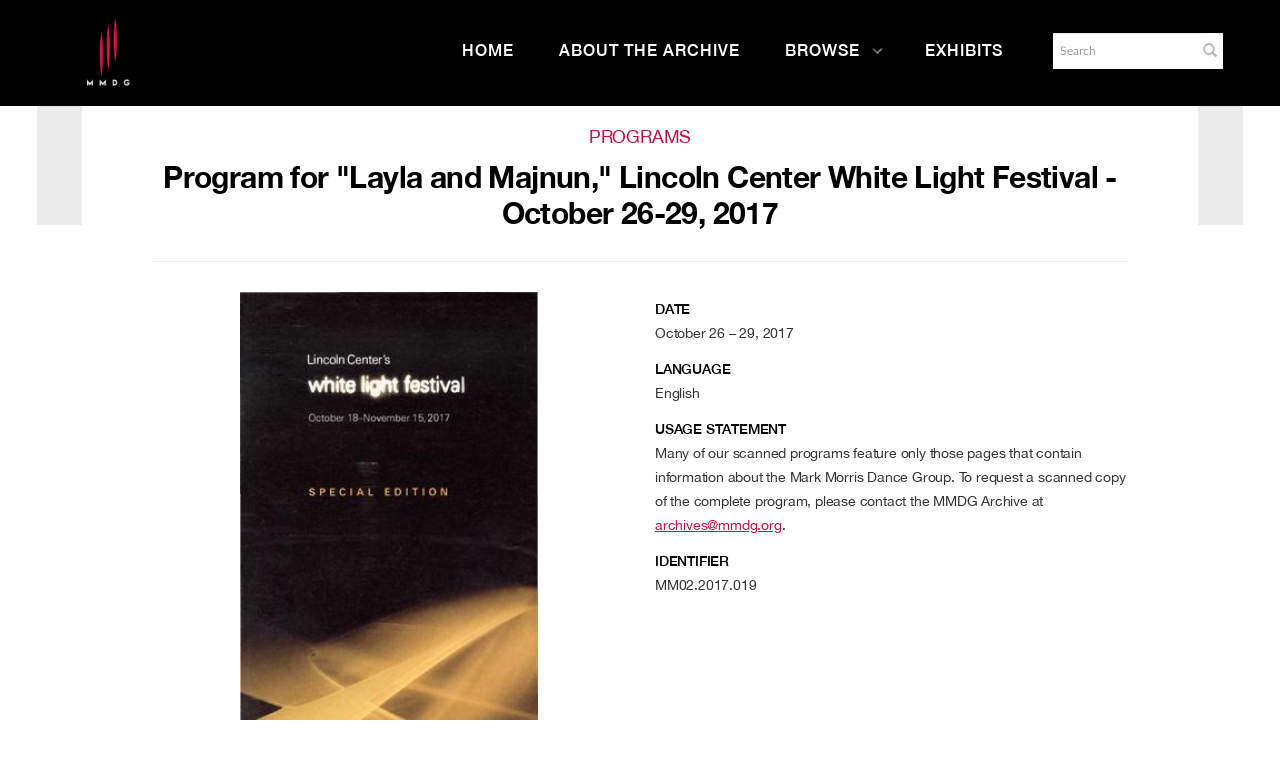

--- FILE ---
content_type: text/html; charset=UTF-8
request_url: https://archives.mmdg.org/Detail/objects/2998
body_size: 9073
content:
<!DOCTYPE html>
<html lang="en">
	<head>
	<meta charset="utf-8">
	<meta name="viewport" content="width=device-width, initial-scale=1.0, minimum-scale=1.0"/>
		<script src='/assets/jquery/js/jquery.min.js' type='text/javascript'></script>
<link rel='stylesheet' href='/assets/bootstrap/css/bootstrap.css' type='text/css' media='all'/>
<script src='/assets/bootstrap/js/bootstrap.js' type='text/javascript'></script>
<link rel='stylesheet' href='/assets/bootstrap/css/bootstrap-theme.css' type='text/css' media='all'/>
<script src='/assets/jquery/js/jquery-migrate-3.0.1.js' type='text/javascript'></script>
<script src='/assets/plyr/plyr.js' type='text/javascript'></script>
<link rel='stylesheet' href='/assets/plyr/plyr.css' type='text/css' media='all'/>
<script src='/assets/jquery/circular-slider/circular-slider.js' type='text/javascript'></script>
<link rel='stylesheet' href='/assets/jquery/circular-slider/circular-slider.css' type='text/css' media='all'/>
<script src='/assets/jquery/js/threesixty.min.js' type='text/javascript'></script>
<link rel='stylesheet' href='/assets/fontawesome/css/font-awesome.min.css' type='text/css' media='all'/>
<script src='/assets/pdfjs/pdf.js' type='text/javascript'></script>
<link rel='stylesheet' href='/assets/pdfjs/viewer/viewer.css' type='text/css' media='all'/>
<script src='/assets/jquery/js/jquery.scrollTo.min.js' type='text/javascript'></script>
<link rel='stylesheet' href='/themes/default/assets/pawtucket/css/fonts.css' type='text/css' media='all'/>
<script src='/assets/leaflet/leaflet.js' type='text/javascript'></script>
<link rel='stylesheet' href='/assets/leaflet/leaflet.css' type='text/css' media='all'/>
<script src='/assets/leaflet/geocoder/geocoder.js' type='text/javascript'></script>
<link rel='stylesheet' href='/assets/leaflet/geocoder/geocoder.css' type='text/css' media='all'/>
<script src='/assets/leaflet/leaflet.rotatedMarker.js' type='text/javascript'></script>
<script src='/assets/jquery/js/jquery.cookie.js' type='text/javascript'></script>
<script src='/assets/jquery/js/jquery.cookiejar.js' type='text/javascript'></script>
<script src='/assets/jquery/js/jquery.jscroll.js' type='text/javascript'></script>
<script src='/assets/jquery/js/jquery.hscroll.js' type='text/javascript'></script>
<script src='/assets/jquery/js/jquery.jscrollpane.min.js' type='text/javascript'></script>
<link rel='stylesheet' href='/assets/jquery/js/jquery.jscrollpane.css' type='text/css' media='all'/>
<script src='/assets/ca/js/ca.utils.js' type='text/javascript'></script>
<script src='/assets/jquery/jquery-ui/jquery-ui.min.js' type='text/javascript'></script>
<link rel='stylesheet' href='/assets/jquery/jquery-ui/jquery-ui.min.css' type='text/css' media='all'/>
<link rel='stylesheet' href='/assets/jquery/jquery-ui/jquery-ui.structure.min.css' type='text/css' media='all'/>
<link rel='stylesheet' href='/assets/jquery/jquery-ui/jquery-ui.theme.min.css' type='text/css' media='all'/>
<script src='/assets/ca/js/ca.genericpanel.js' type='text/javascript'></script>
<script src='/assets/mediaelement/mediaelement-and-player.min.js' type='text/javascript'></script>
<link rel='stylesheet' href='/assets/mediaelement/mediaelementplayer.min.css' type='text/css' media='all'/>
<script src='/assets/jquery/js/jquery.mousewheel.js' type='text/javascript'></script>
<script src='/assets/chartist/dist/chartist.min.js' type='text/javascript'></script>
<link rel='stylesheet' href='/assets/chartist/dist/chartist.min.css' type='text/css' media='all'/>
<script src='/assets/ca/js/ca.mediaplayer.js' type='text/javascript'></script>
<script src='/assets/jquery/jquery-tileviewer/jquery.tileviewer.js' type='text/javascript'></script>
<link rel='stylesheet' href='/assets/jquery/jquery-tileviewer/jquery.tileviewer.css' type='text/css' media='all'/>
<script src='/assets/jquery/js/jquery.hotkeys.js' type='text/javascript'></script>
<script src='/assets/jquery/js/jquery.jCarousel.js' type='text/javascript'></script>
<link rel='stylesheet' href='/assets/jquery/js/jquery.jCarousel.css' type='text/css' media='all'/>
<script src='/assets/jquery/js/readmore.min.js' type='text/javascript'></script>
<script src='https://maps.googleapis.com/maps/api/js?key=' type='text/javascript'></script>
<script src='/assets/ca/js/ca.googlemaps.js' type='text/javascript'></script>
<script src='/assets/google/markerclusterer.js' type='text/javascript'></script>
<script src='/assets/google/geolocationmarker.js' type='text/javascript'></script>
<link rel='stylesheet' href='/themes/default/assets/pawtucket/css/main.css' type='text/css' media='all'/>
<link rel='stylesheet' href='/themes/mmdg/assets/pawtucket/css/theme.css' type='text/css' media='all'/>
	<link rel="apple-touch-icon" sizes="120x120" href="/themes/mmdg/assets/pawtucket/graphics/apple-touch-icon.png">
	<link rel="icon" type="image/png" sizes="32x32" href="/themes/mmdg/assets/pawtucket/graphics/favicon-32x32.png">
	<link rel="icon" type="image/png" sizes="16x16" href="/themes/mmdg/assets/pawtucket/graphics/favicon-16x16.png">
	
	<title>Mark Morris Dance Group</title>
	
	<script type="text/javascript">
		jQuery(document).ready(function() {
    		jQuery('#browse-menu').on('click mouseover mouseout mousemove mouseenter',function(e) { e.stopPropagation(); });
    	});
	</script>
<!-- Google Tag Manager -->
<script>(function(w,d,s,l,i){w[l]=w[l]||[];w[l].push({'gtm.start':
new Date().getTime(),event:'gtm.js'});var f=d.getElementsByTagName(s)[0],
j=d.createElement(s),dl=l!='dataLayer'?'&l='+l:'';j.async=true;j.src=
'https://www.googletagmanager.com/gtm.js?id='+i+dl;f.parentNode.insertBefore(j,f);
})(window,document,'script','dataLayer','GTM-K6ZDNPJ');</script>
<!-- End Google Tag Manager -->
</head>
<body>
<!-- Google Tag Manager (noscript) -->
<noscript><iframe src="https://www.googletagmanager.com/ns.html?id=GTM-K6ZDNPJ"
height="0" width="0" style="display:none;visibility:hidden"></iframe></noscript>
<!-- End Google Tag Manager (noscript) -->
	<div id="skipNavigation"><a href="#main">Skip to main content</a></div>
	<nav class="navbar navbar-default yamm" role="navigation" aria-label="main navigation">
		<div class="container menuBar">
			<!-- Brand and toggle get grouped for better mobile display -->
			<div class="navbar-header">
				<button type="button" class="navbar-toggle" data-toggle="collapse" data-target="#bs-main-navbar-collapse-1">
					<span class="sr-only">Toggle navigation</span>
					<span class="icon-bar"></span>
					<span class="icon-bar"></span>
					<span class="icon-bar"></span>
				</button>
<a href='https://www.markmorrisdancegroup.org' class='navbar-brand' target='_blank'><img src='/themes/mmdg/assets/pawtucket/graphics/mmdg_main_logo.png' alt='Mark Morris Dance Group' /></a>			</div>

		<!-- Collect the nav links, forms, and other content for toggling -->
			<!-- bs-user-navbar-collapse is the user menu that shows up in the toggle menu - hidden at larger size -->
			<div class="collapse navbar-collapse" id="bs-main-navbar-collapse-1">
				<form class="navbar-form navbar-right" role="search" action="/MultiSearch/Index" aria-label="Search">
					<div class="formOutline">
						<div class="form-group">
							<label for="headerSearchInput">Search</label>
							<input type="text" class="form-control" id="headerSearchInput" placeholder="Search" name="search" autocomplete="off" aria-label="Search" />
						</div>
						<button type="submit" class="btn-search" id="headerSearchButton"><span class="glyphicon glyphicon-search" role="button" aria-label="Submit"></span></button>
					</div>
				</form>
				<script type="text/javascript">
					$(document).ready(function(){
						$('#headerSearchButton').prop('disabled',true);
						$('#headerSearchInput').on('keyup', function(){
							$('#headerSearchButton').prop('disabled', this.value == "" ? true : false);     
						})
					});
				</script>
				<ul class="nav navbar-nav navbar-right menuItems" role="list" aria-label="Primary Navigation">
					<li ><a href='/'>Home</a></li>
					<li ><a href='/About/AboutArchive'>About the Archive</a></li>
									<li class="dropdown" style="position:relative;"><a href="#" class="dropdown-toggle mainhead top" data-toggle="dropdown">Browse<svg class="arrow" width="100%" height="100%" viewBox="0 0 50 93" xmlns="http://www.w3.org/2000/svg" aria-label="dropdown icon"><path d="M48.81669624 43.8632848L7.0935796 2.14016821c-1.6202242-1.62022428-4.2331871-1.62022428-5.8534114 0-1.6202243 1.62022428-1.6202243 4.23318714 0 5.85341142L40.06935822 46.8227696 1.2401682 85.6519596c-1.6202243 1.6202243-1.6202243 4.2331872 0 5.8534115.8054294.8054294 1.8637262 1.2081441 2.922023 1.2081441 1.0582968 0 2.1165936-.4027147 2.922023-1.2081441l41.73248204-41.7231166c.81479487-.8147949 1.21750958-1.8918226 1.20814412-2.9594849.00936546-1.0676622-.39334925-2.1446899-1.20814412-2.9594848z" fill="currentColor" fill-rule="evenodd"></path></svg></a>
					
					<ul class="dropdown-menu">
<li><a href='/Browse/works'>Works</a></li><li><a href='/Browse/events'>Performances & Events</a></li><li><a href='/Browse/entities'>Performers, Collaborators,<br/>& Presenters</a></li><li><a href='/Browse/objects'>Media</a></li><li><a href='/Browse/venues'>Venues</a></li>						<span class="main-nav__item-icon js-icon"></span>
					</ul>	
				</li>
	
					<li ><a href='/Gallery/Index'>Exhibits</a></li>
				</ul>
			</div><!-- /.navbar-collapse -->
		</div><!-- end container -->
	</nav>
		<div class="container"><div class="row"><div class="col-xs-12">
	
		<div role="main" id="main"><div id="pageArea" class='ca_objects objects program detail'>
<div class="row">
	<div class='col-xs-12 navTop'><!--- only shown at small screen size -->
		
	</div><!-- end detailTop -->
	<div class='navLeftRight col-xs-1 col-sm-1 col-md-1 col-lg-1'>
		<div class="detailNavBgLeft">
			
		</div><!-- end detailNavBgLeft -->
	</div><!-- end col -->
	<div class='col-xs-12 col-sm-10 col-md-10 col-lg-10'>
			<div class="row">
				<div class='col-md-12 col-lg-12 text-center'>
					<H1>Programs</H1>
					<H2>Program for "Layla and Majnun," Lincoln Center White Light Festival - October 26-29, 2017</H2>
					<hr/>
				</div><!-- end col -->
			</div><!-- end row -->
			<div class="row">			
				<div class='col-sm-6 col-md-6 col-lg-6'>
					
					<div id='slideContent2796'><div data-representation_id='2796' class='repViewerContCont'><div id='cont2796' class='repViewerCont'><div><a href='#' class='zoomButton' onclick='caMediaPanel.showPanel("/Detail/GetMediaOverlay/context/objects/id/2998/representation_id/2796/overlay/1"); return false;'><img src='https://archives.mmdg.org/media/collectiveaccess/images/2/7/9331_ca_object_representations_media_2796_mediumlarge.jpg' id='caMediaOverlayTileViewer_2796_detail' width='269' height='450' alt='Program for &quot;Layla and Majnun,&quot; Lincoln Center White Light Festival - October 26-29, 2017' /></a></div>	<div class='detailMediaToolbar'><a href='#' class='zoomButton' onclick='caMediaPanel.showPanel("/Detail/GetMediaOverlay/context/objects/id/2998/representation_id/2796/set_id/0/overlay/1", function() { var url = jQuery("#" + caMediaPanel.getPanelID()).data("reloadUrl"); if(url) { window.location = url; } }); return false;' aria-label='Open Media View'><span class='glyphicon glyphicon-zoom-in' role='graphics-document' aria-label='Open Media View'></span></a>
<a href='/Detail/DownloadRepresentation/context/objects/representation_id/2796/id/2998/download/1/version/original' aria-label='Download' class='dlButton'> <span class='glyphicon glyphicon-download-alt' role='graphics-document' aria-label='Download'></span></a></div><!-- end detailMediaToolbar -->
</div></div></div>
	
<script type='text/javascript'>
	jQuery(document).ready(function() {
			if (jQuery('#detailAnnotations').length) { jQuery('#detailAnnotations').load('/Detail/GetTimebasedRepresentationAnnotationList/context/objects/id/2998/representation_id/' + "2796"); }
	});
</script>				
				
				<div id="detailAnnotations"></div>
				
								
					
				</div><!-- end col -->
				<div class='col-sm-6 col-md-6 col-lg-6'>
					
					<div class="unit trimText"><label>Date</label>October 26 – 29, 2017</div>
					
					
					
					
					
					
					
					
					
					
					
					<div class="unit trimText"><label>Language</label>English</div>
					
<div class='unit trimText'><label>Usage Statement</label>Many of our scanned programs feature only those pages that contain information about the Mark Morris Dance Group. To request a scanned copy of the complete program, please contact the MMDG Archive at <a href="mailto:archives@mmdg.org">archives@mmdg.org</a>.</div>					
										
					<div class="unit trimText"><label>Identifier</label>MM02.2017.019</div>
				</div>
			</div><!-- end row -->
			<div class="row">
				<div class='col-sm-12'>
<div class='unit'><H3>Related Works</H3><div class='unit detailLinksGrid'><div class='row'><div class='col-sm-12 col-md-4'><div class='detailLinksGridItem'><a href='/Detail/works/398'>Layla and Majnun</a></div></div></div></div></div><!-- end unit --><div class='unit'><H3>Related Performances & Events</H3><div class='unit detailLinksGrid'><div class='row'><div class='col-sm-12 col-md-4'><div class='detailLinksGridItem'><a href='/Detail/events/2969'>"Layla and Majnun," Lincoln Center White Light Festival (New York, NY) - October 26-29, 2017</a></div></div></div></div></div><!-- end unit --><div class='unit'><H3>Venues</H3><div class='unit detailLinksGrid'><div class='row'><div class='col-sm-12 col-md-4'><div class='detailLinksGridItem'><a href='/Detail/venues/1173'>Rose Theater (New York, NY)</a></div></div></div></div></div><!-- end unit -->					
					
					
				</div><!-- end col -->
			</div><!-- end row -->
			

			<div class="unit"><h3>Related Media</h3>
				<div id="browseResultsContainer">
					
						<div class="bResultItemCol col-xs-12 col-sm-4">
							<div class="bResultItem" id="row3638">
								<div class="bResultItemContent"><div class="text-center bResultItemImg"><a href="/Detail/objects/3638"><img src="https://archives.mmdg.org/media/collectiveaccess/images/4/0/62714_ca_object_representations_media_4050_medium.jpg" width="400" height="267" alt="The Dance Group and members of The Silk Road Ensemble in &quot;Layla and Majnun,&quot; 2017" /></a></div>
									<div class="bResultItemText">
										<small>Photographs</small><br />
										<a href="/Detail/objects/3638">The Dance Group and members of The Silk Road Ensemble in "Layla and Majnun," 2017</a>
									</div><!-- end bResultItemText -->
								</div><!-- end bResultItemContent -->
							</div><!-- end bResultItem -->
						</div><!-- end col -->
					 
						<div class="bResultItemCol col-xs-12 col-sm-4">
							<div class="bResultItem" id="row3639">
								<div class="bResultItemContent"><div class="text-center bResultItemImg"><a href="/Detail/objects/3639"><img src="https://archives.mmdg.org/media/collectiveaccess/images/4/0/71350_ca_object_representations_media_4051_medium.jpg" width="400" height="267" alt="Zaki Valiyev, Alim Qasimov, Fargana Qasimova, and Rauf Islamov (in foreground), and Mica Bernas and Dallas McMurray (in background) in &quot;Layla and Majnun,&quot; 2017" /></a></div>
									<div class="bResultItemText">
										<small>Photographs</small><br />
										<a href="/Detail/objects/3639">Zaki Valiyev, Alim Qasimov, Fargana Qasimova, and Rauf Islamov (in foreground), and Mica Bernas and Dallas McMurray (in background) in "Layla and Majnun," 2017</a>
									</div><!-- end bResultItemText -->
								</div><!-- end bResultItemContent -->
							</div><!-- end bResultItem -->
						</div><!-- end col -->
					 
						<div class="bResultItemCol col-xs-12 col-sm-4">
							<div class="bResultItem" id="row3640">
								<div class="bResultItemContent"><div class="text-center bResultItemImg"><a href="/Detail/objects/3640"><img src="https://archives.mmdg.org/media/collectiveaccess/images/4/0/99085_ca_object_representations_media_4052_medium.jpg" width="400" height="267" alt="The Dance Group and members of The Silk Road Ensemble in &quot;Layla and Majnun,&quot; 2017" /></a></div>
									<div class="bResultItemText">
										<small>Photographs</small><br />
										<a href="/Detail/objects/3640">The Dance Group and members of The Silk Road Ensemble in "Layla and Majnun," 2017</a>
									</div><!-- end bResultItemText -->
								</div><!-- end bResultItemContent -->
							</div><!-- end bResultItem -->
						</div><!-- end col -->
					 
						<div class="bResultItemCol col-xs-12 col-sm-4">
							<div class="bResultItem" id="row3641">
								<div class="bResultItemContent"><div class="text-center bResultItemImg"><a href="/Detail/objects/3641"><img src="https://archives.mmdg.org/media/collectiveaccess/images/4/0/7632_ca_object_representations_media_4053_medium.jpg" width="400" height="267" alt="The Dance Group, mugham vocalists Alim Qasimov and Fargana Qasimova, and members of The Silk Road Ensemble in &quot;Layla and Majnun,&quot; 2017" /></a></div>
									<div class="bResultItemText">
										<small>Photographs</small><br />
										<a href="/Detail/objects/3641">The Dance Group, mugham vocalists Alim Qasimov and Fargana Qasimova, and members of The Silk Road Ensemble in "Layla and Majnun," 2017</a>
									</div><!-- end bResultItemText -->
								</div><!-- end bResultItemContent -->
							</div><!-- end bResultItem -->
						</div><!-- end col -->
					 
						<div class="bResultItemCol col-xs-12 col-sm-4">
							<div class="bResultItem" id="row3642">
								<div class="bResultItemContent"><div class="text-center bResultItemImg"><a href="/Detail/objects/3642"><img src="https://archives.mmdg.org/media/collectiveaccess/images/4/0/23190_ca_object_representations_media_4054_medium.jpg" width="400" height="267" alt="Domingo Estrada, Jr. and Nicole Sabella (in foreground) with the Dance Group and members of The Silk Road Ensemble in &quot;Layla and Majnun,&quot; 2017" /></a></div>
									<div class="bResultItemText">
										<small>Photographs</small><br />
										<a href="/Detail/objects/3642">Domingo Estrada, Jr. and Nicole Sabella (in foreground) with the Dance Group and members of The Silk Road Ensemble in "Layla and Majnun," 2017</a>
									</div><!-- end bResultItemText -->
								</div><!-- end bResultItemContent -->
							</div><!-- end bResultItem -->
						</div><!-- end col -->
					 
						<div class="bResultItemCol col-xs-12 col-sm-4">
							<div class="bResultItem" id="row3643">
								<div class="bResultItemContent"><div class="text-center bResultItemImg"><a href="/Detail/objects/3643"><img src="https://archives.mmdg.org/media/collectiveaccess/images/4/0/26346_ca_object_representations_media_4055_medium.jpg" width="400" height="267" alt="The Dance Group in &quot;Layla and Majnun,&quot; 2017" /></a></div>
									<div class="bResultItemText">
										<small>Photographs</small><br />
										<a href="/Detail/objects/3643">The Dance Group in "Layla and Majnun," 2017</a>
									</div><!-- end bResultItemText -->
								</div><!-- end bResultItemContent -->
							</div><!-- end bResultItem -->
						</div><!-- end col -->
					 
						<div class="bResultItemCol col-xs-12 col-sm-4">
							<div class="bResultItem" id="row3644">
								<div class="bResultItemContent"><div class="text-center bResultItemImg"><a href="/Detail/objects/3644"><img src="https://archives.mmdg.org/media/collectiveaccess/images/4/0/62565_ca_object_representations_media_4056_medium.jpg" width="400" height="267" alt="The Dance Group in &quot;Layla and Majnun,&quot; 2017" /></a></div>
									<div class="bResultItemText">
										<small>Photographs</small><br />
										<a href="/Detail/objects/3644">The Dance Group in "Layla and Majnun," 2017</a>
									</div><!-- end bResultItemText -->
								</div><!-- end bResultItemContent -->
							</div><!-- end bResultItem -->
						</div><!-- end col -->
					 
						<div class="bResultItemCol col-xs-12 col-sm-4">
							<div class="bResultItem" id="row3645">
								<div class="bResultItemContent"><div class="text-center bResultItemImg"><a href="/Detail/objects/3645"><img src="https://archives.mmdg.org/media/collectiveaccess/images/4/0/41647_ca_object_representations_media_4057_medium.jpg" width="400" height="267" alt="Zaki Valiyev, Alim Qasimov, Fargana Qasimova, Rauf Islamov, and the Dance Group in &quot;Layla and Majnun,&quot; 2017" /></a></div>
									<div class="bResultItemText">
										<small>Photographs</small><br />
										<a href="/Detail/objects/3645">Zaki Valiyev, Alim Qasimov, Fargana Qasimova, Rauf Islamov, and the Dance Group in "Layla and Majnun," 2017</a>
									</div><!-- end bResultItemText -->
								</div><!-- end bResultItemContent -->
							</div><!-- end bResultItem -->
						</div><!-- end col -->
					 
						<div class="bResultItemCol col-xs-12 col-sm-4">
							<div class="bResultItem" id="row3647">
								<div class="bResultItemContent"><div class="text-center bResultItemImg"><a href="/Detail/objects/3647"><img src="https://archives.mmdg.org/media/collectiveaccess/images/4/0/25244_ca_object_representations_media_4058_medium.jpg" width="400" height="267" alt="Zaki Valiyev, Alim Qasimov, Fargana Qasimova, Rauf Islamov, and the Dance Group in &quot;Layla and Majnun,&quot; 2017" /></a></div>
									<div class="bResultItemText">
										<small>Photographs</small><br />
										<a href="/Detail/objects/3647">Zaki Valiyev, Alim Qasimov, Fargana Qasimova, Rauf Islamov, and the Dance Group in "Layla and Majnun," 2017</a>
									</div><!-- end bResultItemText -->
								</div><!-- end bResultItemContent -->
							</div><!-- end bResultItem -->
						</div><!-- end col -->
					 
						<div class="bResultItemCol col-xs-12 col-sm-4">
							<div class="bResultItem" id="row3648">
								<div class="bResultItemContent"><div class="text-center bResultItemImg"><a href="/Detail/objects/3648"><img src="https://archives.mmdg.org/media/collectiveaccess/images/4/0/21316_ca_object_representations_media_4059_medium.jpg" width="400" height="267" alt="Sam Black, Aaron Loux, and Domingo Estrada, Jr. in &quot;Layla and Majnun,&quot; 2017" /></a></div>
									<div class="bResultItemText">
										<small>Photographs</small><br />
										<a href="/Detail/objects/3648">Sam Black, Aaron Loux, and Domingo Estrada, Jr. in "Layla and Majnun," 2017</a>
									</div><!-- end bResultItemText -->
								</div><!-- end bResultItemContent -->
							</div><!-- end bResultItem -->
						</div><!-- end col -->
					
				</div><!-- end browseResultsContainer -->
			</div><!-- end unit -->
			

	</div><!-- end col -->
	<div class='navLeftRight col-xs-1 col-sm-1 col-md-1 col-lg-1'>
		<div class="detailNavBgRight">
			
		</div><!-- end detailNavBgLeft -->
	</div><!-- end col -->
</div><!-- end row -->
<script type='text/javascript'>
	jQuery(document).ready(function() {
		$('.trimText').readmore({
		  speed: 75,
		  maxHeight: 400
		});
	});
</script>		<div style="clear:both; height:1px;"><!-- empty --></div>
		</div><!-- end pageArea --></div><!-- end main -->
		</div><!-- end col --></div><!-- end row --></div><!-- end container -->
		<footer id="footer" role="contentinfo">
			<div class="container">
				<div class="row">
					<div class="col-md-3">
						<div class="footer__nav-header">Dance Group</div>
						<ul class="footer__nav-list">
                        	<li class="footer__nav-item">
                            	<a class="rel footer-link " href="https://markmorrisdancegroup.org/the-dance-group/">Dance Group Overview</a>
                        	</li>
                        	<li class="footer__nav-item">
                           		<a href="https://markmorrisdancegroup.org/the-dance-group/mark-morris/">Mark Morris</a>
                        	</li>
                        	<li class="footer__nav-item">
                            	<a href="https://markmorrisdancegroup.org/the-dance-group/works/">Works</a>
                        	</li>
                            <li class="footer__nav-item">
                        		<a href="https://markmorrisdancegroup.org/the-dance-group/performances/">Performances</a>
                        	</li>
							<li class="footer__nav-item">
                            	<a href="https://markmorrisdancegroup.org/the-dance-group/about/">About</a>
                          	</li>
                            <li class="footer__nav-item">
                            	<a href="https://markmorrisdancegroup.org/the-dance-group/press-room/">Press</a>
                        	</li>
                            <li class="footer__nav-item">
                            	<a href="https://markmorrisdancegroup.org/the-dance-group/community-engagement-on-tour/">Community Engagement On Tour</a>
                        	</li>
                        </ul>
					</div><!-- end col -->
					<div class="col-md-3">
						<div class="footer__nav-header">Dance Center</div>
						<ul class="footer__nav-list">
							<li class="footer__nav-item">
								<a class="rel footer-link " href="https://markmorrisdancegroup.org/dance-center/">Dance Center Overview</a>
							</li>
							<li class="footer__nav-item">
								<a href="https://markmorrisdancegroup.org/dance-center/about-the-dance-center/">About the Dance Center</a>
							</li>
							<li class="footer__nav-item">
								<a href="https://markmorrisdancegroup.org/dance-center/space-rental/">Space Rental</a>
							</li>
							<li class="footer__nav-item">
								<a href="https://markmorrisdancegroup.org/dance-center/wellness-center/">Wellness Center</a>
							</li>
							<li class="footer__nav-item">
								<a href="https://markmorrisdancegroup.org/dance-center/visiting-the-dance-center/">Visiting the Dance Center</a>
							</li>
							<li class="footer__nav-item">
								<a href="https://markmorrisdancegroup.org/dance-center/the-school/family-classes/">Family Classes</a>
							</li>
						</ul>
					</div>
					<div class="col-md-3">
						<div class="footer__nav-header">More</div>
						<ul class="footer__nav-list">
							<li class="footer__nav-item">
								<a class="rel footer-link " href="https://markmorrisdancegroup.org/calendar">Calendar</a>
							</li>
							<li class="footer__nav-item">
								<a href="https://markmorrisdancegroup.org/community/">Community</a>
							</li>
							<li class="footer__nav-item">
								<a href="https://markmorrisdancegroup.org/support/">Support</a>
							</li>
							<li class="footer__nav-item">
								<a href="https://markmorrisdancegroup.org/the-dance-group/careers/">Careers</a>
							</li>
						</ul>
					</div>
					<div class="col-md-3">
						<div class="footer__social-share">
                    		<nav class="social-icons">
								<div class="social-icons__title">Connect</div>
								<ul class="social-icons__list">
									<li class="f jcc aic social-icons__icon social-icons__icon--facebook">
										<a class="w1 social-icons__link" href="https://www.facebook.com/MarkMorrisDanceGroup/" target="_blank" alt="Go to Mark Morris Dance Group Facebook"><svg viewBox="0 0 9 16" xmlns="http://www.w3.org/2000/svg" aria-label="Go to Mark Morris Dance Group Facebook"><path d="M8.5625.39285714V2.75H7.16071429c-.51190733 0-.85714197.10714179-1.03571429.32142857-.17857232.21428679-.26785714.53571214-.26785714.96428572v1.6875h2.61607143L8.125 8.36607143H5.85714286v6.77678567H3.125V8.36607143H.84821429V5.72321429H3.125V3.77678571c0-1.10714839.30952071-1.96577075.92857143-2.57589285.61905071-.6101221 1.44344723-.91517857 2.47321428-.91517857.87500438 0 1.55356902.03571392 2.03571429.10714285z" fill="#100B36" fill-rule="evenodd"></path></svg>          </a>
									</li>
									<li class="f jcc aic social-icons__icon social-icons__icon--facebook">
										<a class="w1 social-icons__link" href="https://www.facebook.com/markmorrisdancecenter" target="_blank" alt="Go to Mark Morris Dance Center Facebook"><svg viewBox="0 0 9 16" xmlns="http://www.w3.org/2000/svg" aria-label="Go to Mark Morris Dance Center Facebook"><path d="M8.5625.39285714V2.75H7.16071429c-.51190733 0-.85714197.10714179-1.03571429.32142857-.17857232.21428679-.26785714.53571214-.26785714.96428572v1.6875h2.61607143L8.125 8.36607143H5.85714286v6.77678567H3.125V8.36607143H.84821429V5.72321429H3.125V3.77678571c0-1.10714839.30952071-1.96577075.92857143-2.57589285.61905071-.6101221 1.44344723-.91517857 2.47321428-.91517857.87500438 0 1.55356902.03571392 2.03571429.10714285z" fill="#100B36" fill-rule="evenodd"></path></svg>          </a>
									</li>
									<li class="f jcc aic social-icons__icon social-icons__icon--twitter">
										<a class="w1 social-icons__link" href="https://twitter.com/MarkMorrisDance" target="_blank" alt="Go to Twitter"><svg viewBox="0 0 15 12" xmlns="http://www.w3.org/2000/svg" aria-label="Go to Twitter"><path d="M14.4642857 1.92857143c-.3988115.58333625-.8809495 1.08035509-1.4464286 1.49107143.0059525.08333375.0089286.2083325.0089286.375 0 .77381339-.1130941 1.5461271-.3392857 2.31696428-.2261916.77083719-.5699382 1.51041313-1.03125 2.21875-.4613118.70833688-1.0104135 1.33481871-1.6473214 1.87946426-.63690798.5446456-1.40475744.9791651-2.30357146 1.3035715C6.80654312 11.8377992 5.84524321 12 4.82142857 12c-1.6131033 0-3.08927902-.4315433-4.42857143-1.2946429.20833438.0238097.44047491.0357143.69642857.0357143 1.33929242 0 2.53273286-.4107101 3.58035715-1.23214283-.62500313-.01190482-1.18452134-.20386719-1.67857143-.57589286s-.83333241-.8467233-1.01785714-1.42410714c.19642955.02976206.37797535.04464286.54464285.04464286.25595366 0 .50892732-.03273777.75892857-.09821429-.66667-.13690544-1.21874781-.46874736-1.65625-.99553571-.43750218-.52678835-.65625-1.13838938-.65625-1.83482143v-.03571429c.40476393.22619161.8392834.3482142 1.30357143.36607143-.3928591-.26190607-.70535598-.60416455-.9375-1.02678571-.23214401-.42262116-.34821428-.88094991-.34821428-1.375 0-.52381214.13095107-1.00892634.39285714-1.45535714.7202417.88690919 1.59672103 1.59672352 2.62946429 2.12946428 1.03274325.53274076 2.13838696.82886875 3.31696428.88839286C7.27380929 3.88987982 7.25 3.66964393 7.25 3.45535714c0-.79762303.28124719-1.47767576.84375-2.04017857.56250281-.56250281 1.24255554-.84375 2.0401786-.84375.8333375 0 1.5357114.3035684 2.1071428.91071429.6488128-.12500063 1.2589257-.35714116 1.8303572-.69642857-.2202392.68452723-.642854 1.21428384-1.2678572 1.58928571.5535742-.05952411 1.1071401-.20833214 1.6607143-.44642857z" fill="currentColor" fill-rule="evenodd"></path></svg></a>
									</li>
									<li class="f jcc aic social-icons__icon social-icons__icon--instagram">
										<a class="w1 social-icons__link" href="https://www.instagram.com/markmorrisdance/" target="_blank" alt="Go to Instagram"><svg viewBox="0 0 14 15" xmlns="http://www.w3.org/2000/svg" aria-label="Go to Instagram"><path d="M8.47321429 8.90178571c.4464308-.4464308.66964285-.98511589.66964285-1.61607142 0-.63095554-.22321205-1.16964063-.66964285-1.61607143C8.02678348 5.22321205 7.48809839 5 6.85714286 5c-.63095554 0-1.16964063.22321205-1.61607143.66964286-.44643081.4464308-.66964286.98511589-.66964286 1.61607143 0 .63095553.22321205 1.16964062.66964286 1.61607142.4464308.44643081.98511589.66964286 1.61607143.66964286.63095553 0 1.16964062-.22321205 1.61607143-.66964286zm.875-4.10714285C10.0327415 5.47917009 10.375 6.30951893 10.375 7.28571429c0 .97619535-.3422585 1.80654419-1.02678571 2.49107142-.68452724.68452719-1.51487608 1.02678569-2.49107143 1.02678569-.97619536 0-1.8065442-.3422585-2.49107143-1.02678569-.68452723-.68452723-1.02678572-1.51487607-1.02678572-2.49107142 0-.97619536.34225849-1.8065442 1.02678572-2.49107143.68452723-.68452724 1.51487607-1.02678572 2.49107143-1.02678572.97619535 0 1.80654419.34225848 2.49107143 1.02678572zm1.75000001-1.75c.1607151.16071509.2410714.35416553.2410714.58035714 0 .22619161-.0803563.41964205-.2410714.58035714-.1607151.16071509-.3541656.24107143-.5803572.24107143s-.419642-.08035634-.5803571-.24107143c-.16071509-.16071509-.24107143-.35416553-.24107143-.58035714 0-.22619161.08035634-.41964205.24107143-.58035714.1607151-.16071509.3541655-.24107143.5803571-.24107143.2261916 0 .4196421.08035634.5803572.24107143zM7.53571429 1.66071429h-.67857143c-.04166688 0-.26934317-.00148808-.68303572-.00446429-.41369254-.00297621-.7276775-.00297621-.94196428 0-.21428679.00297621-.5014863.01190469-.86160715.02678571-.36012084.01488103-.6666654.04464264-.91964285.08928572-.25297746.04464308-.46577295.09970205-.63839286.16517857-.29762054.11904821-.55952268.29166554-.78571429.51785714-.2261916.22619161-.39880892.48809375-.51785714.78571429-.06547652.17261991-.12053549.3854154-.16517857.63839286-.04464308.25297745-.07440469.559522-.08928571.91964285-.01488103.36012085-.02380951.64732036-.02678572.86160715-.0029762.21428678-.0029762.52827174 0 .94196428.00297621.41369255.00446429.64136884.00446429.68303572 0 .04166687-.00148808.26934317-.00446429.68303571-.0029762.41369254-.0029762.7276775 0 .94196429.00297621.21428678.01190469.50148629.02678572.86160714.01488102.36012087.04464263.66666537.08928571.91964287.04464308.2529774.09970205.4657729.16517857.6383928.11904822.2976206.29166554.5595227.51785714.7857143.22619161.2261916.48809375.398809.78571429.5178572.17261991.0654765.3854154.1205355.63839286.1651785.25297745.0446431.55952201.0744047.91964285.0892858.36012085.014881.64732036.0238095.86160715.0267857.21428678.0029762.52827174.0029762.94196428 0 .41369255-.0029762.64136884-.0044643.68303572-.0044643.04166687 0 .26934317.0014881.68303571.0044643.41369255.0029762.7276775.0029762.94196429 0 .21428678-.0029762.50148629-.0119047.86160714-.0267857.36012085-.0148811.6666654-.0446427.9196429-.0892858.2529774-.044643.4657729-.099702.6383928-.1651785.2976205-.1190482.5595227-.2916656.7857143-.5178572.2261916-.2261916.3988089-.4880937.5178571-.7857143.0654766-.1726199.1205355-.3854154.1651786-.6383928.0446431-.2529775.0744047-.559522.0892857-.91964287.0148811-.36012085.0238095-.64732036.0267857-.86160714.0029762-.21428679.0029762-.52827175 0-.94196429s-.0044642-.64136884-.0044642-.68303571c0-.04166688.001488-.26934317.0044642-.68303572.0029762-.41369254.0029762-.7276775 0-.94196428-.0029762-.21428679-.0119046-.5014863-.0267857-.86160715-.014881-.36012085-.0446426-.6666654-.0892857-.91964285-.0446431-.25297746-.099702-.46577295-.1651786-.63839286-.1190482-.29762054-.2916655-.55952268-.5178571-.78571429-.2261916-.2261916-.4880938-.39880893-.7857143-.51785714-.1726199-.06547652-.3854154-.12053549-.6383928-.16517857-.2529775-.04464308-.55952205-.07440469-.9196429-.08928572-.36012085-.01488102-.64732036-.0238095-.86160714-.02678571-.21428679-.00297621-.52975982-.00148813-.94642857.00446429zm6.13392861 2.79464285c.029762.52381215.0446428 1.46725509.0446428 2.83035715 0 1.36310205-.0148808 2.306545-.0446428 2.83035711-.0595242 1.2381015-.4285681 2.1964252-1.1071429 2.875-.6785748.6785748-1.6368986 1.0476188-2.875 1.1071429-.52381214.029762-1.46725509.0446428-2.83035714.0446428-1.36310206 0-2.306545-.0148808-2.83035715-.0446428-1.23810142-.0595241-2.19642517-.4285681-2.875-1.1071429-.67857482-.6785748-1.04761875-1.6368985-1.10714285-2.875C.0148808 9.59225929 0 8.64881634 0 7.28571429c0-1.36310206.0148808-2.306545.04464286-2.83035715.0595241-1.23810143.42856803-2.19642518 1.10714285-2.875.67857483-.67857482 1.63689858-1.04761875 2.875-1.10714285C4.55059786.44345223 5.4940408.42857143 6.85714286.42857143c1.36310205 0 2.306545.0148808 2.83035714.04464286 1.2381014.0595241 2.1964252.42856803 2.875 1.10714285.6785748.67857482 1.0476187 1.63689857 1.1071429 2.875z" fill="#100B36" fill-rule="evenodd"></path></svg>          </a>
									</li>
									<li class="f jcc aic social-icons__icon social-icons__icon--youtube">
										<a class="w1 social-icons__link" href="https://www.youtube.com/user/MarkMorrisDanceGroup" target="_blank" alt="Go to YouTube"><svg xmlns="http://www.w3.org/2000/svg" viewBox="0 0 24 24" aria-label="Go to YouTube"><path d="M19.1 4.2H5.2C2.5 4.2.3 6.4.3 9.1V16c0 2.7 2.2 4.9 4.9 4.9H19c2.7 0 4.9-2.2 4.9-4.9V9.2c.1-2.8-2.1-5-4.8-5zM15.8 13l-6.5 3c-.2.1-.4 0-.4-.2V9.4c0-.2.2-.3.4-.2l6.5 3.3c.1.1.1.4 0 .5z" fill="#c3954e"></path></svg>          </a>
									</li>
								</ul>
							</nav>
							<p class="credit_text small-p">MMDG is a member of Dance/USA and the Downtown Brooklyn Arts Alliance.</p>
							<div class="copyright_text small-p"><p>© 2021 Mark Morris Dance Group - All Rights Reserved | <a href="https://markmorrisdancegroup.org/privacy">Privacy Policy</a></p></div>
						</div>
					</div>
					
				</div>
			</div>
		</footer><!-- end footer -->
	
				<div id="caMediaPanel" role="complementary"> 
			<div id="caMediaPanelContentArea">
			
			</div>
		</div>
		<script type="text/javascript">
			/*
				Set up the "caMediaPanel" panel that will be triggered by links in object detail
				Note that the actual <div>'s implementing the panel are located here in views/pageFormat/pageFooter.php
			*/
			var caMediaPanel;
			jQuery(document).ready(function() {
				if (caUI.initPanel) {
					caMediaPanel = caUI.initPanel({ 
						panelID: 'caMediaPanel',										/* DOM ID of the <div> enclosing the panel */
						panelContentID: 'caMediaPanelContentArea',		/* DOM ID of the content area <div> in the panel */
						exposeBackgroundColor: '#FFFFFF',						/* color (in hex notation) of background masking out page content; include the leading '#' in the color spec */
						exposeBackgroundOpacity: 0.7,							/* opacity of background color masking out page content; 1.0 is opaque */
						panelTransitionSpeed: 400, 									/* time it takes the panel to fade in/out in milliseconds */
						allowMobileSafariZooming: true,
						mobileSafariViewportTagID: '_msafari_viewport',
						closeButtonSelector: '.close'					/* anything with the CSS classname "close" will trigger the panel to close */
					});
				}
			});
			/*(function(e,d,b){var a=0;var f=null;var c={x:0,y:0};e("[data-toggle]").closest("li").on("mouseenter",function(g){if(f){f.removeClass("open")}d.clearTimeout(a);f=e(this);a=d.setTimeout(function(){f.addClass("open")},b)}).on("mousemove",function(g){if(Math.abs(c.x-g.ScreenX)>4||Math.abs(c.y-g.ScreenY)>4){c.x=g.ScreenX;c.y=g.ScreenY;return}if(f.hasClass("open")){return}d.clearTimeout(a);a=d.setTimeout(function(){f.addClass("open")},b)}).on("mouseleave",function(g){d.clearTimeout(a);f=e(this);a=d.setTimeout(function(){f.removeClass("open")},b)})})(jQuery,window,200);*/
		</script>
		<script type="text/javascript" language="javascript">
			jQuery(document).ready(function() {
				$('html').on('contextmenu', 'body', function(e){ return false; });
			});
		</script>
	
	</body>
</html>


--- FILE ---
content_type: text/html; charset=UTF-8
request_url: https://archives.mmdg.org/Detail/GetTimebasedRepresentationAnnotationList/context/objects/id/2998/representation_id/2796
body_size: 480
content:
</div>
<script type="text/javascript">
	jQuery(document).ready(function() {
		var detailAnnotationTimes = [];
		jQuery('li.detailAnnotation').on('click', function(e) {
			var i = jQuery('li.detailAnnotation').index(e.target); 
			
			caUI.mediaPlayerManager.seek('caMediaOverlayTimebased_2796_detail', detailAnnotationTimes[i][0]);
		});
		
		caUI.mediaPlayerManager.onTimeUpdate('caMediaOverlayTimebased_2796_detail', function() {
			var ct = caUI.mediaPlayerManager.currentTime('caMediaOverlayTimebased_2796_detail');
			
			jQuery('li.detailAnnotation').removeClass('active');
			jQuery.each(detailAnnotationTimes, function(i, v) {
				if ((ct > v[0]) && (ct <= v[1])) {
					jQuery('li.detailAnnotation:eq(' + i + ')').addClass('active');
				}
			});
		});
	});
</script>